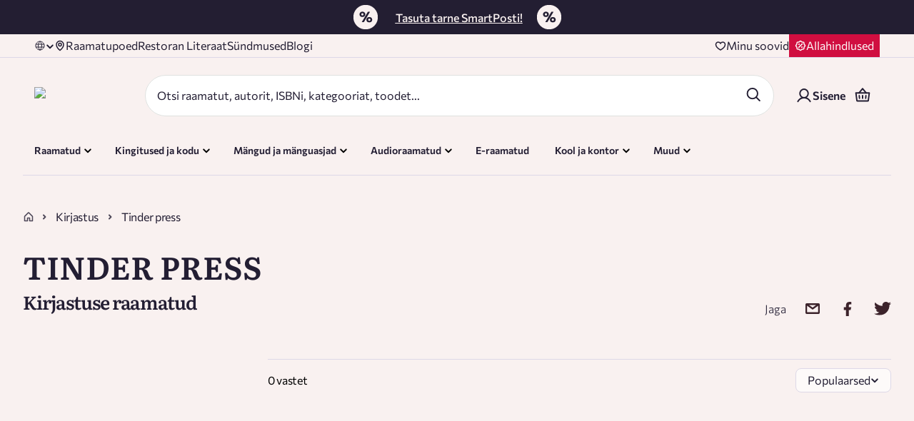

--- FILE ---
content_type: text/css; charset=UTF-8
request_url: https://rahvaraamat.ee/_next/static/css/2003af2944f156f8.css
body_size: 1637
content:
@keyframes styles_fadeInToRight__JkcrG{to{background-position:-100% 0}}.styles_basketItemContainer___t5it{display:grid;grid-template-columns:50% 230px minmax(100px,auto);grid-template-rows:auto;grid-gap:10px;gap:10px}@media(max-width:768px){.styles_basketItemContainer___t5it{grid-template-columns:100%}.styles_basketItemContainer___t5it .styles_doNotShowInTabletMobile__MPG5b{display:none}}.styles_productContainer__TAnru{display:grid;grid-template-columns:88px auto;grid-template-rows:auto;grid-gap:16px;gap:16px;flex:1 1}.styles_imageContainer__Q7NnA{position:relative;display:flex;justify-content:center;align-items:flex-start;filter:drop-shadow(0 4px 30px rgba(0,0,0,.07))}.styles_imageContainer__Q7NnA:hover{filter:drop-shadow(0 4px 30px rgba(0,0,0,.2))}.styles_imageContainer__Q7NnA.styles_noImage__LiDIK{background-color:#ecf3f9;aspect-ratio:.667}.styles_productInformationContainer__j4h3j{display:flex;flex-direction:column;row-gap:10px}@media(max-width:500px){.styles_productInformationContainer__j4h3j{row-gap:8px}}.styles_tagsContainer__zE_0a{display:grid;grid-template-columns:repeat(5,1fr);grid-gap:10px}.styles_tagsContainer__zE_0a .styles_tagContainer__gRAfS{height:max-content;width:max-content;margin:0 8px 0 0}.styles_tagsContainer__zE_0a .styles_tagContainer__gRAfS p{display:inherit}@media(max-width:768px){.styles_productEAN__5KvHk,.styles_tagsContainer__zE_0a{display:none}}.styles_deliveryContainer__koXFj{display:flex;flex-direction:row;gap:10px}@supports not (color:revert){.styles_deliveryContainer__koXFj{margin:-10px 0 0 -10px}.styles_deliveryContainer__koXFj>*{margin:10px 0 0 10px}}@supports(-webkit-touch-callout:none) and (not (translate:none)){.styles_deliveryContainer__koXFj{margin:-10px 0 0 -10px}.styles_deliveryContainer__koXFj>*{margin:10px 0 0 10px}}@media(max-width:768px){.styles_deliveryContainer__koXFj{padding-top:5px}}.styles_numberInput__vXG9a{flex:1 1;margin-top:-7px;margin-right:10px}.styles_removeButton__2pAAL{opacity:.7;cursor:pointer;display:flex}.styles_removeButton__2pAAL>img{margin-left:8px;margin-bottom:5px}@media(max-width:500px){.styles_removeButton__2pAAL{opacity:1}.styles_removeButton__2pAAL span{display:none}.styles_removeButton__2pAAL>div{border-right:15px solid rgba(0,0,0,0)}}.styles_removeEGiftCardButton__9I4lo{opacity:.7;cursor:pointer}.styles_removeEGiftCardButton__9I4lo>img{margin-left:8px}@media(max-width:500px){.styles_removeEGiftCardButton__9I4lo{opacity:1}.styles_removeEGiftCardButton__9I4lo span{display:none}.styles_removeEGiftCardButton__9I4lo>div{border-right:15px solid rgba(0,0,0,0)}}.styles_productPriceContainer__x3JVx{display:flex;flex-direction:column;justify-items:center;justify-content:center;align-items:end;gap:8px}@media(max-width:768px){.styles_productPriceContainer__x3JVx{display:flex;justify-content:space-between;align-items:center}}.styles_mobileTabletViewContainer__lcb3U{display:grid;grid-row-gap:8px;row-gap:8px;grid-template-rows:max-content auto}@media(min-width:calc(768px + 1px)){.styles_mobileTabletViewContainer__lcb3U{display:none}}.styles_retailUserPrice___ESg_{justify-content:flex-start}.styles_iconButton__HW3ZT{background-color:#fff3ec;width:35px;height:35px}.styles_icon__Abyoy{height:16px;width:20px}.styles_basketQuantitiesContainer__K89Jm{display:flex;flex-direction:row;justify-content:space-between;padding-top:6px}@media(max-width:768px){.styles_basketQuantitiesContainer__K89Jm{padding-right:7px;flex-wrap:wrap}.styles_basketQuantitiesContainer__K89Jm p{padding-bottom:5px}}.styles_productPrice__yWB8_{justify-content:flex-end;gap:10px}@supports not (color:revert){.styles_productPrice__yWB8_{margin:-10px 0 0 -10px}.styles_productPrice__yWB8_>*{margin:10px 0 0 10px}}@supports(-webkit-touch-callout:none) and (not (translate:none)){.styles_productPrice__yWB8_{margin:-10px 0 0 -10px}.styles_productPrice__yWB8_>*{margin:10px 0 0 10px}}.styles_wholesaleAccount__xVlNA{grid-template-columns:35% auto minmax(auto,150px)}.styles_wholesaleAccount__xVlNA .styles_basketQuantitiesContainer__K89Jm{align-items:center;flex-direction:unset;justify-content:unset;display:grid;grid-template-columns:150px 124px 1fr;grid-gap:15px;gap:15px}@media(max-width:1200px){.styles_wholesaleAccount__xVlNA .styles_basketQuantitiesContainer__K89Jm{grid-template-columns:124px 124px 1fr}}@media(max-width:768px){.styles_wholesaleAccount__xVlNA .styles_basketQuantitiesContainer__K89Jm{gap:5px}}@media(min-width:calc(1024px + 1px))and (max-width:1180px),(min-width:calc(768px + 1px))and (max-width:813px){.styles_wholesaleAccount__xVlNA .styles_basketQuantitiesContainer__K89Jm{grid-template-columns:80px 124px 1fr}}.styles_wholesaleAccount__xVlNA .styles_basketQuantitiesContainer__K89Jm .styles_numberInput__vXG9a{max-width:124px;width:124px}.styles_wholesaleAccount__xVlNA .styles_basketQuantitiesContainer__K89Jm .styles_companyName__8ygI_{justify-self:end;word-break:break-all}@media(max-width:768px){.styles_wholesaleAccount__xVlNA .styles_basketQuantitiesContainer__K89Jm{grid-template-columns:1fr auto}.styles_wholesaleAccount__xVlNA .styles_basketQuantitiesContainer__K89Jm .styles_companyName__8ygI_{grid-column:1/3;justify-self:unset;margin:5px 0}.styles_wholesaleAccount__xVlNA{grid-template-columns:unset;display:flex}.styles_wholesaleAccount__xVlNA .styles_doNotShowInTabletMobile__MPG5b{display:none}}.styles_notification__CMBtk{padding:5px 16px 5px 10px}.styles_notification__CMBtk span{font-size:14px;line-height:20px;font-weight:400}.styles_ProductAuthor__FdjqX{padding-top:4px;color:rgba(35,30,51,.8);font-family:Commissioner;font-size:16px;font-style:normal;font-weight:400;line-height:normal;letter-spacing:-.32px}.styles_textLight__yAEvn{color:#f9f1f0}.styles_textDark__aoSon{color:#231e33}@keyframes styles_fadeInToRight__WR4sk{to{background-position:-100% 0}}.styles_badge__PT5jr{display:inline-block;position:relative;height:26px}.styles_badge__PT5jr.styles_red__Ses9R{background-color:unset}.styles_badge__PT5jr.styles_red__Ses9R:after{display:none}.styles_badge__PT5jr.styles_yellow__iALHW{padding:4px 8px;height:26px;transform:translateX(-4px);background-color:#fbf452}.styles_badge__PT5jr.styles_yellow__iALHW:after{content:"";position:absolute;left:98%;bottom:0;width:0;height:0;border-color:#fbf452 rgba(0,0,0,0) #fbf452 #fbf452;border-style:solid;border-width:13px 14px 13px 1px}.styles_badge__PT5jr.styles_green__nbOXJ{padding:4px 6px;background-color:#066}.styles_badge__PT5jr.styles_green__nbOXJ:after{content:"";position:absolute;left:98%;bottom:0;width:0;height:0;border-color:#066 rgba(0,0,0,0) #066 #066;border-style:solid;border-width:13px 14px 13px 1px}.styles_badge__PT5jr.styles_green__nbOXJ span{color:#fff3ec}.styles_badge__PT5jr.styles_blue__l2AfY{padding:4px;background-color:#d2e2f1}.styles_badge__PT5jr.styles_blue__l2AfY:after{content:"";position:absolute;left:98%;bottom:0;width:0;height:0;border-color:#d2e2f1 rgba(0,0,0,0) #d2e2f1 #d2e2f1;border-style:solid;border-width:13px 14px 13px 1px}.styles_badge__PT5jr.styles_blue__l2AfY.styles_inline__FU3XU.styles_nth-item__D8o8W:before{content:"";position:absolute;left:-13px;bottom:0;width:0;height:0;border-top:13px solid rgba(0,0,0,0);border-bottom:13px solid rgba(0,0,0,0);border-right:13px solid #d2e2f1}.styles_badge__PT5jr.styles_block__QGqf7{border-top-left-radius:2px;border-bottom-left-radius:2px}.styles_badge__PT5jr.styles_inline__FU3XU{margin-right:6px}.styles_badge__PT5jr.styles_inline__FU3XU.styles_nth-item__D8o8W{margin-left:13px}.styles_badge__PT5jr.styles_inline__FU3XU.styles_nth-item__D8o8W:before{content:"";position:absolute;left:-13px;bottom:0;width:0;height:0;border-top:13px solid rgba(0,0,0,0);border-bottom:13px solid rgba(0,0,0,0);border-right:13px solid #fbf452}.styles_discountBadge__RRlZ3{padding:4px 8px;color:#fdfaf9;font-family:Commissioner;font-size:16px;font-style:normal;font-weight:600;line-height:normal;background:#d00e40;border-radius:0 8px 8px 0;border-top:1px solid #fdfaf9;border-right:1px solid #fdfaf9;border-bottom:1px solid #fdfaf9}.styles_badgeIconText__yDhVt{display:flex;white-space:nowrap}.styles_badgeText__vEC_M span{padding:0 4px 0 8px}

--- FILE ---
content_type: application/javascript; charset=UTF-8
request_url: https://rahvaraamat.ee/_next/static/chunks/11207-3d24ec431e4e5485.js
body_size: 15552
content:
(self.webpackChunk_N_E=self.webpackChunk_N_E||[]).push([[11207],{1893:e=>{e.exports={container:"styles_container__ETRi8",topWrapper:"styles_topWrapper__bkyxp",extraTitle:"styles_extraTitle__HmHp1",title:"styles_title__cQjm4",imageWrapper:"styles_imageWrapper__rX7Co",image:"styles_image___W_SQ",productsContainer:"styles_productsContainer__lUBsa",button:"styles_button__2vwJg",iconButton:"styles_iconButton__z1Ivo",fadeInToRight:"styles_fadeInToRight__ijmFu"}},2473:(e,t,s)=>{"use strict";s.d(t,{default:()=>g});var r=s(95155);s(12115);var a=s(64023),l=s(80789),n=s(6818),o=s(69291),i=s(35695),c=s(40244),d=s(6457),_=s(21091),u=s(1893),m=s.n(u);let h=e=>{let{cover_image_url:t,title:s,cover_image_resolution:a,button_link:l}=e,{push:n}=(0,i.useRouter)();return(0,r.jsxs)(r.Fragment,{children:[(0,r.jsx)("div",{className:m().imageWrapper,children:(0,r.jsx)(d.A,{alt:s,src:t,fill:!0,resolution:a,sizes:"(min-width: 769px) 190px, 90px",className:m().image})}),(0,r.jsx)(c.A,{Icon:_.A,className:m().iconButton,handleOnClick:()=>{n(l)}})]})},g=e=>{let{title:t,background_color:s,cover_image_url:i,alternative_title:c,button_link:d,cover_image_resolution:_}=e,{t:u}=(0,a.Bd)();return(0,r.jsxs)(n.default,{href:d,className:m().container,style:{backgroundColor:s},children:[(0,r.jsx)("div",{className:m().topWrapper,children:(0,r.jsx)(h,{cover_image_url:i,cover_image_resolution:_,title:t,button_link:d})}),(0,r.jsxs)("div",{className:m().content,children:[(0,r.jsx)("span",{className:m().extraTitle,children:c}),(0,r.jsx)(o.A,{tag:"h3",variant:"h4",className:m().title,children:t}),(0,r.jsx)(l.A,{text:u("common.to_read"),type:"secondary",size:"small",background:s,className:m().button})]})]})}},3156:(e,t,s)=>{"use strict";s.r(t),s.d(t,{default:()=>m});var r=s(95155),a=s(47312),l=s.n(a),n=s(69363),o=s.n(n),i=s(55028),c=s(12115),d=s(34540),_=s(63647);let u=(0,i.default)(()=>Promise.all([s.e(55149),s.e(74192),s.e(58058),s.e(5150)]).then(s.bind(s,5150)),{loadableGenerated:{webpack:()=>[5150]}}),m=e=>{let{bannerGroup:t,isPriority:s}=e,{banners:a}=t||{},n=(0,d.wA)(),i=(0,c.useMemo)(()=>o()(a,(e,t)=>{let{alt_text:r,image_url:a,image_resolution:l,mobile_image_url:o,mobile_image_resolution:i,link:c,id:d}=e||{};return{...e,alt:r,isPriority:0===t&&s,image:a,resolution:l,mobileImage:o,mobileResolution:i,onClick:()=>{n((0,_.hh)(d))},onRender:()=>n((0,_.o7)(d)),link:c}}),[a,n]);return l()(i)?null:(0,r.jsx)(u,{slides:i})}},3314:e=>{e.exports={parentContainer:"styles_parentContainer__Cvf4a",catImage:"styles_catImage__22c2B",dangerousHtmlColumn:"styles_dangerousHtmlColumn__ewFpy",textContainer:"styles_textContainer__t3Bvy",text:"styles_text__Pg7Gi",buttonContainer:"styles_buttonContainer__lWOXK",altTextContainer:"styles_altTextContainer__8X8cA",altTextImageContainer:"styles_altTextImageContainer__1QVXE",title:"styles_title__yEail",lookCloserButton:"styles_lookCloserButton__OTpx1",dangerousHtml:"styles_dangerousHtml__j5nRK",textLight:"styles_textLight__NSI0Q",textDark:"styles_textDark__ADeQG",carousel:"styles_carousel__WCSsP",carouselColumn:"styles_carouselColumn__sekHy",carouselWithDescription:"styles_carouselWithDescription__ssBLw",dangerCarousel:"styles_dangerCarousel__s7_NL",productCarouselContainer:"styles_productCarouselContainer__AD5nl",fadeInToRight:"styles_fadeInToRight__S8Uxm"}},4868:(e,t,s)=>{"use strict";s.d(t,{A:()=>r});let r={src:"/_next/static/media/ebooks-green.477221b6.svg",height:32,width:33,blurWidth:0,blurHeight:0}},5781:(e,t,s)=>{"use strict";s.d(t,{Ff:()=>g,IV:()=>c,LQ:()=>r,U:()=>u,US:()=>o,UT:()=>d,Z6:()=>_,ZB:()=>a,bU:()=>i,iT:()=>m,kS:()=>l,oG:()=>h,qv:()=>n});let r="productList.GET_PRODUCT_LISTS_CONTENT",a="productList.GET_PRODUCT_LISTS_CONTENT_SUCCESS",l="productList.GET_PRODUCT_LISTS_CONTENT_FAILURE",n="productList.GET_CONTENT_PAGE_PRODUCTS",o="productList.GET_CONTENT_PAGE_PRODUCTS_SUCCESS",i="productList.GET_CONTENT_PAGE_PRODUCTS_FAILURE",c="product.GET_PRODUCTS_COMPONENT",d="product.GET_PRODUCTS_COMPONENT_SUCCESS",_="product.GET_PRODUCTS_COMPONENT_FAILURE",u="product.ADD_PRODUCT_TO_RECENTLY_VIEWED",m="product.GET_RECENTLY_VIEWED_PRODUCTS",h="product.GET_RECENTLY_VIEWED_PRODUCTS_SUCCESS",g="product.GET_RECENTLY_VIEWED_PRODUCTS_FAILURE"},6359:(e,t,s)=>{"use strict";s.d(t,{A:()=>i});var r=s(95155),a=s(29300),l=s.n(a);s(12115);var n=s(92372),o=s.n(n);let i=e=>{let{className:t,children:s,alignItems:a="center",margin:n,justifyContent:i="space-between",padding:c,flexDirection:d="row"}=e;return(0,r.jsx)("div",{className:l()(t,o().row),style:{alignItems:a||void 0,margin:n||void 0,justifyContent:i||void 0,padding:c||void 0,flexDirection:d||void 0},children:s})}},8941:(e,t,s)=>{"use strict";s.r(t),s.d(t,{default:()=>x});var r=s(95155),a=s(29300),l=s.n(a),n=s(19146),o=s.n(n),i=s(69363),c=s.n(i);s(12115);var d=s(34540),_=s(54015),u=s(23900),m=s(59828),h=s(63647),g=s(55155),p=s.n(g);let x=e=>{let{smallBannerGroup:t}=e,s=(0,m.Y)(),a=(0,d.wA)();if(!t)return null;let n=c()(null==t?void 0:t.banners,e=>{let{link:t,id:r}=e;return{...e,title:"",onClick:()=>a((0,h.Kz)(r)),onRender:()=>a((0,h.pF)(r)),href:o()(t,"http")?"".concat(t):"/".concat(t,"/").concat(s)}});return(0,r.jsx)(_.A,{className:p().container,children:(0,r.jsx)("div",{className:p().pageSection,children:(0,r.jsx)("div",{className:l()("row",p().smallBannerGroupMobile),children:(0,r.jsx)(u.A,{blocks:n})})})})}},13675:e=>{e.exports={productCarouselContainer:"styles_productCarouselContainer__ftY8n",carousel:"styles_carousel__T0gor",tabsArea:"styles_tabsArea__iU1pn",desktopSeeAllButton:"styles_desktopSeeAllButton__YKADt",mobileSeeAllButton:"styles_mobileSeeAllButton__33UTM",fadeInToRight:"styles_fadeInToRight__BG4of"}},17068:e=>{e.exports={fillHeightContainer:"styles_fillHeightContainer__QyQGV"}},18421:e=>{e.exports={iconGroupContainer:"styles_iconGroupContainer__7vvWo",iconGroupTitle:"styles_iconGroupTitle___Ohn2",fadeInToRight:"styles_fadeInToRight__e1LLU"}},18788:(e,t,s)=>{"use strict";s.d(t,{A:()=>C,J:()=>b});var r=s(95155),a=s(29300),l=s.n(a),n=s(35695),o=s(12115),i=s(64023),c=s(765),d=s(40244),_=s(6818),u=s(69291),m=s(38186),h=s(21091),g=s(19135),p=s(21676),x=s.n(p);let b=e=>{let{hidden:t,hrefAttribute:s,buttonText:a,mobileFullWidth:l=!1}=e,{t:n}=(0,i.Bd)();return t?null:(0,r.jsxs)("div",{className:x().buttonContainer,children:[(0,r.jsx)(d.A,{Icon:h.A,iconClass:x().icon,className:x().iconButton,href:s}),(0,r.jsx)(_.default,{href:s,className:x().seeAllButton,children:(0,r.jsx)(c.A,{title:a||n("common.see_all"),postIcon:g.A,hasBorder:!0,variant:"primary",mobileFullWidth:l})})]})},y=e=>{let{hrefAttribute:t,title:s}=e,{push:a}=(0,n.useRouter)(),o=(0,m.F)();return t?(0,r.jsx)("button",{className:x().hackLink,onMouseDown:()=>{a(o(t))},children:(0,r.jsx)(u.A,{tag:"h2",variant:"h3",customClass:l()(x().title,{[x().noButton]:!t}),children:s})}):(0,r.jsx)(u.A,{tag:"h2",variant:"h3",className:l()(x().title,{[x().noButton]:!t}),children:s})},C=(0,o.memo)(e=>{let{title:t,hrefAttribute:s,hidden:a,className:n,children:o}=e;return a?null:(0,r.jsxs)("div",{className:l()(x().carouselHeader,n),children:[(0,r.jsx)(y,{hrefAttribute:s,title:t}),o]})})},19135:(e,t,s)=>{"use strict";s.d(t,{A:()=>r});let r={src:"/_next/static/media/arrow-right-green.aa2a2536.svg",height:16,width:16,blurWidth:0,blurHeight:0}},21091:(e,t,s)=>{"use strict";s.d(t,{A:()=>r});let r={src:"/_next/static/media/arrow-right.7c6638f8.svg",height:19,width:21,blurWidth:0,blurHeight:0}},21292:(e,t,s)=>{"use strict";s.r(t),s.d(t,{default:()=>H});var r=s(95155),a=s(69363),l=s.n(a),n=s(37562),o=s.n(n),i=s(3711),c=s.n(i),d=s(12115),_=s(64023),u=s(34540),m=s(29300),h=s.n(m),g=s(15438),p=s.n(g),x=s(55028),b=s(35695),y=s(18788),C=s(69291),f=s(38186),v=s(52388),E=s.n(v);let T=e=>{let{hrefAttribute:t,title:s}=e,{push:a}=(0,b.useRouter)(),l=(0,f.F)();return t?(0,r.jsx)("button",{className:E().hackLink,onMouseDown:()=>{a(l(t))},children:(0,r.jsx)(C.A,{tag:"h2",variant:"h3",customClass:h()(E().title,{[E().noButton]:!t}),children:s})}):(0,r.jsx)(C.A,{tag:"h2",variant:"h3",className:h()(E().title,{[E().noButton]:!t}),children:s})},j=(0,d.memo)(e=>{let{title:t,hrefAttribute:s,hrefLocale:a,hidden:l,buttonText:n,className:o}=e;return l?null:(0,r.jsxs)("div",{className:h()(E().carouselHeader,o),children:[(0,r.jsx)(T,{hrefAttribute:s,title:t}),(0,r.jsx)(y.J,{hidden:!s,hrefAttribute:s,hrefLocale:a,buttonText:n})]})});var N=s(86053),I=s(57315),A=s(17068),k=s.n(A);let S=e=>{let{children:t}=e,s=(0,d.useRef)(null),[{height:a,shouldClamp:l},n]=(0,d.useState)({height:0,shouldClamp:!0}),o=()=>{{let e=s.current,t=e.parentElement,r=t.offsetHeight;n({height:Math.max(0,r-Array.from(t.children).filter(t=>t!==e).reduce((e,t)=>e+t.offsetHeight,0)-46),shouldClamp:window.innerWidth>768})}};(0,d.useLayoutEffect)(()=>{let e=()=>{requestAnimationFrame(o)};return o(),setTimeout(()=>{o()},100),window.addEventListener("resize",e),window.addEventListener("load",e),()=>{window.removeEventListener("resize",e),window.removeEventListener("load",e)}},[]);let i=(()=>{let e=s.current;return e?Math.floor(a/parseFloat(window.getComputedStyle(e).lineHeight)):0})();return(0,r.jsx)("div",{ref:s,className:k().fillHeightContainer,style:{"--webkit-line-clamp":l?i:"unset"},children:t})};var w=s(54015),R=s(6457),L=s(36010),U=s.n(L);let W=(0,x.default)(()=>Promise.all([s.e(67027),s.e(26080),s.e(82160),s.e(11209),s.e(43702),s.e(88189),s.e(43665),s.e(35492),s.e(66608),s.e(12849)]).then(s.bind(s,66608)),{loadableGenerated:{webpack:()=>[66608]}}),P=e=>{let{imgUrl:t,title:s}=e;return t?(0,r.jsx)("div",{className:U().altTextImageContainer,children:(0,r.jsx)(R.A,{alt:s,fill:!0,src:t})}):null},O=e=>{let{hidden:t,background_color:s,imgUrl:a,title:l,hrefAttribute:n,alt_text:o}=e,{t:i}=(0,_.Bd)();return t?null:(0,r.jsxs)("div",{className:U().dangerousHtmlColumn,style:{"--background-color":s},children:[(0,r.jsxs)("div",{className:U().textContainer,children:[(0,r.jsx)(C.A,{tag:"h4",padding:"0 0 10px 0",hidden:!l,className:U().title,children:l}),(0,r.jsx)(S,{children:(0,r.jsx)("div",{className:U().dangerousHtml,dangerouslySetInnerHTML:{__html:o}})}),(0,r.jsx)(N.default,{text:i("common.to_buy"),hidden:!n,type:"secondary",size:"small",href:n,background:"transparent",margin:"16px 0 0 0 "})]}),(0,r.jsx)(P,{imgUrl:a,title:l})]})},B=e=>{let{className:t,products:s,title:a,alt_text:l,image_url:n,hrefAttribute:o,isTopItemsList:i,addMoreProducts:c,isLoading:d,campaignExpirationDate:_,componentId:u,background_color:m,specialList:g}=e,x=p()(n)&&n?n:"";return(0,r.jsxs)(w.A,{className:h()(U().productCarouselContainer,t),children:[(0,r.jsx)(j,{title:a,hrefAttribute:o,hidden:g}),(0,r.jsx)(I.A,{campaignExpirationDate:_}),(0,r.jsxs)("div",{className:h()(U().carousel,{[U().carouselWithDescription]:g}),children:[(0,r.jsx)(O,{hidden:!g,imgUrl:x,alt_text:l,title:a,background_color:m,hrefAttribute:o}),(0,r.jsx)("div",{className:h()(U().carouselColumn,{[U().dangerCarousel]:g}),style:{"--background-color":m},children:(0,r.jsx)(W,{items:s,hasSideContent:g,isTopItemsList:i,addMoreProducts:c,isLoading:d,componentId:u,listId:"product_carousel_".concat(u||""),listName:a||"Product Carousel"})})]})]})};var D=s(81152),M=s(24917);let H=e=>{let{campaignList:t,id:s}=e,{t:a}=(0,_.Bd)(),n=(0,u.wA)(),{id:i}=t||{},{products:m,title:h,nextProductsUrl:g,slug:p,visible_from:x,visible_to:b}=t||{},y=s||i,C=l()(m,e=>null==e?void 0:e.product),f=(0,u.d4)(e=>e.product.nextProducts[y]),v=(0,u.d4)(e=>e.product.nextProductsLoading),E=(0,d.useMemo)(()=>f?c()([...C,...f],"id"):C,[C,f]),T=o()(E),j=(0,d.useCallback)(()=>{let e=(0,M.GE)({nextUrl:g,numberOfItems:T});e&&n((0,D.ws)(e,y))},[g,T,n,y]);return t?(0,r.jsx)(B,{title:h||a("common.list_products"),products:E,hrefAttribute:g?"/campaigns/".concat(p,"?id=").concat(i):"",addMoreProducts:j,isLoading:v,campaignExpirationDate:{validFrom:x,validTo:b},componentId:y}):null}},21676:e=>{e.exports={carouselHeader:"styles_carouselHeader__UJPHB",title:"styles_title__JZYvu",noButton:"styles_noButton___BO04",hackLink:"styles_hackLink__W2R7V",buttonContainer:"styles_buttonContainer__xC1fj",seeAllButton:"styles_seeAllButton__SKmCL",icon:"styles_icon__bs5eV",iconButton:"styles_iconButton__g4cQC",linkButton:"styles_linkButton__xGZep",hidden:"styles_hidden__S_uac",fadeInToRight:"styles_fadeInToRight__OYoQ8"}},23900:(e,t,s)=>{"use strict";s.d(t,{A:()=>x});var r=s(95155),a=s(29300),l=s.n(a),n=s(69363),o=s.n(n),i=s(12115),c=s(6457),d=s(69291),_=s(72490),u=s.n(_);let m=e=>{let{name:t,image_url:s,image_resolution:a,mobile_image_url:l,mobile_image_resolution:n,hidden:o}=e;return o?null:(0,r.jsx)("div",{className:u().promotionImages,children:(0,r.jsx)(c.A,{alt:t||"",resolution:a,mobileResolution:n,src:s,mobileSrc:l,className:u().img})})},h=e=>{let{additionalText:t,AdditionalTextIcon:s,buttonText:a,darkColor:n,href:o,image_url:c,title:_,type:h,onRender:g,onClick:p,...x}=e;return(0,i.useEffect)(()=>{g&&g()},[g]),(0,r.jsx)("a",{href:o,onClick:p,className:l()(u().block,u()["block_".concat(h)],{[u().blockLight]:!n,[u().justImage]:!_}),children:_?(0,r.jsxs)(r.Fragment,{children:[c?(0,r.jsx)("div",{className:u().imageWrap,children:(0,r.jsx)(m,{image_url:c,...x})}):null,(0,r.jsxs)("div",{className:u().promoBlockContentWrapper,children:[(0,r.jsx)(d.A,{className:u().promoBlockTitle,tag:"vertical-big"===h?"h1":"h3",padding:"0",children:_}),(0,r.jsxs)("div",{className:u().actionWrap,children:[a?(0,r.jsx)("div",{className:u().fakeBtn,children:(0,r.jsx)("span",{className:"small-text bold",children:a})}):null,t?(0,r.jsxs)("div",{className:l()(u().additionalText,{[u().noButton]:!a}),children:[(0,r.jsx)(s,{size:27,className:u().icon}),(0,r.jsx)("span",{children:t})]}):null]})]})]}):(0,r.jsx)(m,{image_url:c,...x})})};var g=s(84413),p=s.n(g);let x=e=>{let{blocks:t,className:s}=e;return(0,r.jsx)("div",{className:l()(p().promoWrapper,s),children:o()(t,e=>{let{id:t}=e||{};return(0,r.jsx)(h,{...e},t)})})}},25158:(e,t,s)=>{"use strict";s.r(t),s.d(t,{default:()=>_});var r=s(95155),a=s(47312),l=s.n(a),n=s(12115),o=s(64023),i=s(34540),c=s(69989),d=s(6118);let _=()=>{let e=(0,i.d4)(e=>e.user.accessToken),{t}=(0,o.Bd)(),s=(0,i.wA)(),a=(0,i.d4)(e=>e.user.clientWishlists),_=(0,i.d4)(e=>e.user.fetchingWishlists);return((0,n.useEffect)(()=>{e&&!_&&l()(a)&&s((0,d.O4)())},[e]),e)?(0,r.jsx)(c.A,{lists:a,title:t("user.wishlist.wishlist")}):null}},25234:(e,t,s)=>{"use strict";s.d(t,{default:()=>c});var r=s(95155),a=s(12115),l=s(34540),n=s(63647),o=s(69442),i=s.n(o);let c=e=>{let{children:t,href:s,id:o}=e,c=(0,l.wA)();(0,a.useEffect)(()=>{c((0,n.o7)(o))},[c,o]);let d=(0,a.useCallback)(()=>{c((0,n.hh)(o))},[c,o]);return(0,r.jsx)(s?"a":"div",{href:s,onClick:d,className:i().linkClass,children:t})}},27352:(e,t,s)=>{"use strict";s.r(t),s.d(t,{default:()=>p});var r=s(95155),a=s(47312),l=s.n(a),n=s(69363),o=s.n(n),i=s(55028),c=s(12115),d=s(34540),_=s(50288),u=s(63647),m=s(82200),h=s.n(m);let g=(0,i.default)(()=>Promise.all([s.e(55149),s.e(74192),s.e(58058),s.e(5150)]).then(s.bind(s,5150)),{loadableGenerated:{webpack:()=>[5150]}}),p=e=>{let{bannerGroup:t,isPriority:s}=e,{banners:a}=t||{},n=(0,d.wA)(),i=(0,c.useMemo)(()=>o()(a,(e,t)=>{let{alt_text:r,image_url:a,image_resolution:l,mobile_image_url:o,mobile_image_resolution:i,link:c,id:d}=e||{};return{...e,alt:r,isPriority:0===t&&s,image:a,resolution:l,mobileImage:o,mobileResolution:i,onClick:()=>{n((0,u.hh)(d))},onRender:()=>n((0,u.o7)(d)),link:c}}),[a,n]);return l()(i)?null:(0,r.jsxs)("div",{className:h().bannerGroup,children:[(0,r.jsx)("div",{className:h().bannerGroupContainer,children:(0,r.jsx)(g,{slides:i})}),(0,r.jsx)(_.A,{variant:"mobile"})]})}},28120:(e,t,s)=>{"use strict";s.d(t,{Aw:()=>A,D8:()=>v,De:()=>l,J4:()=>x,R6:()=>h,Ut:()=>C,VU:()=>f,Wg:()=>u,XS:()=>d,Xi:()=>E,YX:()=>y,ag:()=>m,an:()=>T,gj:()=>r,jB:()=>N,jL:()=>p,lj:()=>n,mZ:()=>o,oP:()=>b,ov:()=>g,sK:()=>c,u4:()=>_,vk:()=>j,vs:()=>I,yd:()=>i,zC:()=>a});let r="product.RESET_PRODUCT",a="product.SET_PRODUCT",l="product.GET_PRODUCT",n="product.GET_PRODUCT_SUCCESS",o="product.GET_PRODUCT_FAILURE",i="product.REQUEST_NOTIFY_WHEN_PRODUCT_BACK_IN_STOCK",c="product.REQUEST_NOTIFY_WHEN_PRODUCT_BACK_IN_STOCK_SUCCESS",d="product.REQUEST_NOTIFY_WHEN_PRODUCT_BACK_IN_STOCK_FAILURE",_="product.SET_BACK_IN_STOCK_NOTIFICATION_SUCCESS",u="product.POST_REVIEW",m="product.POST_REVIEW_SUCCESS",h="product.POST_REVIEW_FAILURE",g="product.RESET_REVIEW_FORM",p="product.GET_REVIEWS",x="product.GET_REVIEWS_SUCCESS",b="product.GET_REVIEWS_FAILURE",y="product.GET_PRODUCTS_SLIDER",C="product.GET_PRODUCTS_SLIDER_SUCCESS",f="product.GET_PRODUCTS_SLIDER_FAILURE",v="product.SET_E_CARD_DATA",E="product.SET_E_CARD_DATA_SUCCESS",T="product.SET_E_CARD_DATA_FAILURE",j="product.SAVE_PRODUCT_LIST_ACTIVE_INDEX",N="DELETE_REVIEW_REQUEST",I="DELETE_REVIEW_SUCCESS",A="DELETE_REVIEW_FAILURE"},35957:(e,t,s)=>{"use strict";s.d(t,{LM:()=>l,Ms:()=>a,m1:()=>o,s6:()=>n,z2:()=>i});var r=s(5781);let a=e=>({type:r.LQ,payload:e}),l=(e,t,s)=>({type:r.qv,array:e,id:t,language:s}),n=(e,t,s)=>({type:r.IV,link:e,id:t,language:s}),o=e=>({type:r.U,payload:e}),i=function(){let e=arguments.length>0&&void 0!==arguments[0]&&arguments[0];return{type:r.iT,fetchAllProducts:e}}},36010:e=>{e.exports={dangerousHtmlColumn:"styles_dangerousHtmlColumn__IcaH7",textContainer:"styles_textContainer__SrW6M",altTextContainer:"styles_altTextContainer__SYOXT",altTextImageContainer:"styles_altTextImageContainer__DmV4i",title:"styles_title__qEcN_",lookCloserButton:"styles_lookCloserButton__TOKZt",dangerousHtml:"styles_dangerousHtml__RMsDE",carousel:"styles_carousel__7nXem",carouselColumn:"styles_carouselColumn__g21n1",carouselWithDescription:"styles_carouselWithDescription__aV8gu",dangerCarousel:"styles_dangerCarousel__zS8N_",productCarouselContainer:"styles_productCarouselContainer__ySLOd",fadeInToRight:"styles_fadeInToRight__NPHRK"}},37053:(e,t,s)=>{"use strict";s.d(t,{default:()=>o});var r=s(95155),a=s(6457),l=s(37078),n=s.n(l);let o=e=>{let{image_url:t,mobile_image_url:s,mobile_image_resolution:l,image_resolution:o,alt_text:i,link:c,background_color:d,isPriority:_}=e;return(0,r.jsx)("a",{href:c||void 0,className:n().linkImage,style:{backgroundColor:d},children:(0,r.jsx)(a.A,{resolution:o,mobileResolution:l,className:n().bannerImage,priority:_,src:t,mobileSrc:s,alt:i})})}},37078:e=>{e.exports={mainContainer:"styles_mainContainer__z_edx",gridContainer:"styles_gridContainer__n43_L",bannerImage:"styles_bannerImage__CJK7l",linkImage:"styles_linkImage__Jf_7R",topRow:"styles_topRow__BSohW",desktopSpecialList:"styles_desktopSpecialList__VlnWM",bottomRow:"styles_bottomRow__3WXAW",mobileSpecialList:"styles_mobileSpecialList__AuIps",categoryComponent:"styles_categoryComponent__EG7kQ",fadeInToRight:"styles_fadeInToRight__LFOa9"}},38186:(e,t,s)=>{"use strict";s.d(t,{F:()=>x});var r=s(31048),a=s.n(r),l=s(47312),n=s.n(l),o=s(64187),i=s.n(o),c=s(69363),d=s.n(c),_=s(94609),u=s.n(_),m=s(12115),h=s(64023),g=s(59828),p=s(59659);let x=()=>{let e=(0,g.Y)(),{t:t}=(0,h.Bd)("url",{locale:e});return(0,m.useCallback)(s=>{let r=a()(u()(s,"/")),l=d()(r,e=>t(e)||e);return n()(l)?"/".concat(e):(0,p.hA)("/".concat(e,"/").concat(i()(l,"/")))},[e,t])}},42755:e=>{e.exports={column:"styles_column__qH4q5"}},43281:(e,t,s)=>{"use strict";s.r(t),s.d(t,{default:()=>p});var r=s(95155),a=s(29300),l=s.n(a);s(12115);var n=s(64023),o=s(55357),i=s(54015),c=s(35492),d=s(23900),_=s(6359),u=s(24917),m=s(57101),h=s.n(m);let g={buttonText:"",darkColor:!0,href:"",id:1,title:"",type:"vertical"},p=e=>{let{randomQuote:t}=e,{t:s}=(0,n.Bd)(),{product:a,quote:m}=t||{},p=(0,u.RH)(a),x={...g,title:m,href:p,buttonText:s("common.view_product")};return t?(0,r.jsx)(i.A,{children:(0,r.jsx)("div",{className:h().pageSection,children:(0,r.jsxs)(_.A,{className:h().row,children:[(0,r.jsx)(o.A,{className:l()(h().column,h().promoBlockContainer),children:(0,r.jsx)(d.A,{blocks:[x]})}),(0,r.jsx)(o.A,{className:l()(h().quoteProductContainer,h().column),children:(0,r.jsx)(c.A,{product:a,size:"m"})})]})})}):null}},43823:(e,t,s)=>{"use strict";s.d(t,{BE:()=>p,E8:()=>C,H0:()=>o,K0:()=>E,Kn:()=>j,L9:()=>_,Nr:()=>b,PM:()=>n,R9:()=>y,Rh:()=>h,SW:()=>l,TB:()=>T,W9:()=>u,YH:()=>c,Zz:()=>f,_7:()=>m,bn:()=>r,g4:()=>i,l4:()=>g,mg:()=>d,p7:()=>v,q:()=>x,vr:()=>a});let r="general.GET_SHOPS",a="general.GET_SHOPS_SUCCESS",l="general.GET_SHOPS_FAILURE",n="general.GET_COUNTRIES_LIST",o="general.GET_COUNTRIES_LIST_SUCCESS",i="general.GET_COUNTRIES_LIST_FAILURE",c="general.GET_NEWS_LIST",d="general.GET_NEWS_LIST_SUCCESS",_="general.GET_NEWS_LIST_FAILURE",u="general.GET_NEWS_ARTICLE",m="general.GET_NEWS_ARTICLE_SUCCESS",h="general.GET_NEWS_ARTICLE_FAILURE",g="general.GET_PRODUCT_TYPES",p="general.GET_PRODUCT_TYPES_SUCCESS",x="general.GET_PRODUCT_TYPES_FAILURE",b="general.GET_EVENT_PREVIEW",y="general.GET_EVENT_PREVIEW_SUCCESS",C="general.GET_EVENT_PREVIEW_FAILURE",f="general.INIT",v="general.INIT_COMPLETE",E="general.GET_HEADER_BANNER_SUCCESS",T="general.GET_HEADER_BANNER_FAILURE",j="general.SET_SECTION_VISIBLE"},44007:(e,t,s)=>{"use strict";s.d(t,{Q:()=>a,p:()=>r});let r="analytics.REGISTER_SMALL_BANNER",a="analytics.REGISTER_BIG_BANNER"},50288:(e,t,s)=>{"use strict";s.d(t,{A:()=>u});var r=s(95155),a=s(29300),l=s.n(a),n=s(66766),o=s(12115),i=s(6818);let c={src:"/_next/static/media/sleeping-cat.1ee7c197.svg",height:91,width:105,blurWidth:0,blurHeight:0};var d=s(75683),_=s.n(d);let u=e=>{let{variant:t="desktop"}=e,[s,a]=(0,o.useState)(0),d="desktop"===t,u="mobile"===t;return(0,r.jsx)("div",{children:(0,r.jsx)(i.default,{href:"/tootenimekirjad/rahva-raamatu-kuu-raamatud?id=1254&page=1&per-page=20",className:l()({[_().headerCatImageDesktop]:d,[_().catIllustrationMobileHeader]:"menu"===t,[_().catIllustrationMobile]:u}),children:(0,r.jsx)(n.default,{src:c,alt:"Cat sleeping on books",...d&&{width:104,height:104},className:l()({[_().catIllustrationMenuClosed]:u}),onClick:()=>{if(d){let e=s+1;a(e),4===e&&(alert("\uD83D\uDC31 mj\xe4u"),a(0))}}})})})}},52388:e=>{e.exports={carouselHeader:"styles_carouselHeader__chNXz",title:"styles_title__9Bmxl",noButton:"styles_noButton__HGSS_",hackLink:"styles_hackLink__6__s1",buttonContainer:"styles_buttonContainer__EVr_U",icon:"styles_icon__COLHb",iconButton:"styles_iconButton__bVKsw",linkButton:"styles_linkButton__CVBpa",hidden:"styles_hidden__010OU",fadeInToRight:"styles_fadeInToRight__qeWMv"}},53177:e=>{e.exports={tabs:"styles_tabs__dJIVa",nav:"styles_nav__rcp6l",numberOfItems:"styles_numberOfItems__h0RXr",hidden:"styles_hidden__VN1Xu",active:"styles_active__JSv9h",disabled:"styles_disabled__Zt0fP",tabPane:"styles_tabPane__Gy5__",tabsWrapper:"styles_tabsWrapper__6rBBJ",fadeInToRight:"styles_fadeInToRight__IHSUj"}},55155:e=>{e.exports={container:"styles_container__tMC1x",pageSection:"styles_pageSection__NUtdB",smallBannerGroupMobile:"styles_smallBannerGroupMobile___TJrA"}},55357:(e,t,s)=>{"use strict";s.d(t,{A:()=>i});var r=s(95155),a=s(29300),l=s.n(a);s(12115);var n=s(42755),o=s.n(n);let i=e=>{let{className:t,children:s}=e;return(0,r.jsx)("div",{className:l()(t,o().column),children:s})}},56429:(e,t,s)=>{"use strict";s.d(t,{L:()=>r,l:()=>a});let r={productAvailabilityCodes:["WEB"],page:1,sort:"-top"},a={productAvailabilityCodes:["WEB"],page:1,sort:"-top"}},57101:e=>{e.exports={pageSection:"styles_pageSection__lCYXN",column:"styles_column__jL8F7",promoBLockContainer:"styles_promoBLockContainer__E_9Rk",row:"styles_row__8sa0j",quoteProductContainer:"styles_quoteProductContainer__vaINA"}},57315:(e,t,s)=>{"use strict";s.d(t,{A:()=>_});var r=s(95155),a=s(30832),l=s.n(a),n=s(47312),o=s.n(n);s(12115);var i=s(64023),c=s(73309),d=s.n(c);let _=e=>{let{campaignExpirationDate:t}=e,{validFrom:s,validTo:a}=t||{},{t:n}=(0,i.Bd)(),c=l()(s).format("DD.MM"),_=l()(a).format("DD.MM");return!t||o()(s)||o()(a)?null:(0,r.jsx)("p",{className:d().campaignText,children:n("common.campaign_validity_text",{formattedFromDate:c,formattedToDate:_})})}},62807:(e,t,s)=>{"use strict";s.d(t,{A:()=>r});let r={src:"/_next/static/media/books-green.d6d87a99.svg",height:32,width:33,blurWidth:0,blurHeight:0}},63647:(e,t,s)=>{"use strict";s.d(t,{Kz:()=>l,hh:()=>o,o7:()=>n,pF:()=>a});var r=s(44007);let a=e=>({type:r.p,small_banner_id:e,type_id:1}),l=e=>({type:r.p,small_banner_id:e,type_id:2}),n=e=>({type:r.Q,banner_id:e,type_id:1}),o=e=>({type:r.Q,banner_id:e,type_id:2})},64299:(e,t,s)=>{"use strict";s.d(t,{default:()=>v});var r=s(95155),a=s(29300),l=s.n(a),n=s(15438),o=s.n(n),i=s(69363),c=s.n(i),d=s(66766),_=s(12115),u=s(11518),m=s.n(u);let h=e=>{let{size:t=32,color:s="#006666",isHover:a=!1,hoverColor:l="#006666"}=e;return(0,r.jsxs)("div",{className:"jsx-1abf485aa645eb8c "+"books-container ".concat(a?"active":""),children:[(0,r.jsxs)("svg",{width:t,height:t,viewBox:"0 0 256 256",fill:a?l:s,xmlns:"http://www.w3.org/2000/svg",className:"jsx-1abf485aa645eb8c books-svg",children:[(0,r.jsx)("g",{className:"jsx-1abf485aa645eb8c book-left",children:(0,r.jsx)("path",{d:"M104,32H56A16,16,0,0,0,40,48V208a16,16,0,0,0,16,16h48a16,16,0,0,0,16-16V48A16,16,0,0,0,104,32ZM56,48h48V64H56Zm0,32h48v96H56Zm48,128H56V192h48v16Z",className:"jsx-1abf485aa645eb8c"})}),(0,r.jsx)("g",{className:"jsx-1abf485aa645eb8c book-right",children:(0,r.jsx)("path",{d:"M231.65,194.55,198.46,36.75a16,16,0,0,0-19-12.39L132.65,34.42a16.08,16.08,0,0,0-12.3,19l33.19,157.8A16,16,0,0,0,169.16,224a16.25,16.25,0,0,0,3.38-.36l46.81-10.06A16.09,16.09,0,0,0,231.65,194.55ZM136,50.15c0-.06,0-.09,0-.09l46.8-10,3.33,15.87L139.33,66Zm6.62,31.47,46.82-10.05,3.34,15.9L146,97.53Zm6.64,31.57,46.82-10.06,13.3,63.24-46.82,10.06ZM216,197.94l-46.8,10-3.33-15.87L212.67,182,216,197.94Z",className:"jsx-1abf485aa645eb8c"})})]}),(0,r.jsx)(m(),{id:"1abf485aa645eb8c",children:".books-container.jsx-1abf485aa645eb8c{display:inline-block;vertical-align:middle;cursor:pointer}@-webkit-keyframes wiggle{0%{-webkit-transform:rotate(0deg);transform:rotate(0deg)}25%{-webkit-transform:rotate(-15deg);transform:rotate(-15deg)}75%{-webkit-transform:rotate(15deg);transform:rotate(15deg)}100%{-webkit-transform:rotate(0deg);transform:rotate(0deg)}}@-moz-keyframes wiggle{0%{-moz-transform:rotate(0deg);transform:rotate(0deg)}25%{-moz-transform:rotate(-15deg);transform:rotate(-15deg)}75%{-moz-transform:rotate(15deg);transform:rotate(15deg)}100%{-moz-transform:rotate(0deg);transform:rotate(0deg)}}@-o-keyframes wiggle{0%{-o-transform:rotate(0deg);transform:rotate(0deg)}25%{-o-transform:rotate(-15deg);transform:rotate(-15deg)}75%{-o-transform:rotate(15deg);transform:rotate(15deg)}100%{-o-transform:rotate(0deg);transform:rotate(0deg)}}@keyframes wiggle{0%{-webkit-transform:rotate(0deg);-moz-transform:rotate(0deg);-o-transform:rotate(0deg);transform:rotate(0deg)}25%{-webkit-transform:rotate(-15deg);-moz-transform:rotate(-15deg);-o-transform:rotate(-15deg);transform:rotate(-15deg)}75%{-webkit-transform:rotate(15deg);-moz-transform:rotate(15deg);-o-transform:rotate(15deg);transform:rotate(15deg)}100%{-webkit-transform:rotate(0deg);-moz-transform:rotate(0deg);-o-transform:rotate(0deg);transform:rotate(0deg)}}.book-left.jsx-1abf485aa645eb8c,.book-right.jsx-1abf485aa645eb8c{-webkit-transform-origin:128px 224px;-moz-transform-origin:128px 224px;-ms-transform-origin:128px 224px;-o-transform-origin:128px 224px;transform-origin:128px 224px}.books-container.active.jsx-1abf485aa645eb8c .book-left.jsx-1abf485aa645eb8c,.books-container.active.jsx-1abf485aa645eb8c .book-right.jsx-1abf485aa645eb8c{-webkit-animation:wiggle.6s ease-in-out;-moz-animation:wiggle.6s ease-in-out;-o-animation:wiggle.6s ease-in-out;animation:wiggle.6s ease-in-out}"})]})},g=e=>{let{size:t=32,color:s="#006666",isHover:a=!1,hoverColor:l="#006666"}=e;return(0,r.jsxs)("div",{className:"jsx-3404eeb436c7ddd2 "+"gift-container ".concat(a?"active":""),children:[(0,r.jsxs)("svg",{width:t,height:t,viewBox:"0 0 33 32",fill:"none",xmlns:"http://www.w3.org/2000/svg",style:{overflow:"visible"},className:"jsx-3404eeb436c7ddd2 gift-svg",children:[(0,r.jsxs)("g",{className:"jsx-3404eeb436c7ddd2 gift-lid",children:[(0,r.jsx)("path",{d:"M22.9987 3.90135C24.1662 5.06885 24.235 7.03385 22.9987 8.12885C20.885 10.0001 16.9 10.0001 16.9 10.0001C16.9 10.0001 16.9 6.0151 18.775 3.90135C19.8662 2.6651 21.8312 2.73385 22.9987 3.90135Z",stroke:a?l:s,strokeWidth:"2",strokeLinecap:"round",strokeLinejoin:"round",className:"jsx-3404eeb436c7ddd2"}),(0,r.jsx)("path",{d:"M10.8012 3.90135C9.63372 5.06885 9.56497 7.03385 10.8012 8.12885C12.915 10.0001 16.9 10.0001 16.9 10.0001C16.9 10.0001 16.9 6.0151 15.025 3.90135C13.9337 2.6651 11.9687 2.73385 10.8012 3.90135Z",stroke:a?l:s,strokeWidth:"2",strokeLinecap:"round",strokeLinejoin:"round",className:"jsx-3404eeb436c7ddd2"}),(0,r.jsx)("path",{d:"M27.9 10H5.89999C5.34771 10 4.89999 10.4477 4.89999 11V15C4.89999 15.5523 5.34771 16 5.89999 16H27.9C28.4523 16 28.9 15.5523 28.9 15V11C28.9 10.4477 28.4523 10 27.9 10Z",stroke:a?l:s,strokeWidth:"2",strokeLinecap:"round",strokeLinejoin:"round",className:"jsx-3404eeb436c7ddd2"}),(0,r.jsx)("path",{d:"M16.9 10V16",stroke:a?l:s,strokeWidth:"2",strokeLinecap:"round",strokeLinejoin:"round",className:"jsx-3404eeb436c7ddd2"})]}),(0,r.jsxs)("g",{className:"jsx-3404eeb436c7ddd2 gift-body",children:[(0,r.jsx)("path",{d:"M26.9 16V25C26.9 25.2652 26.7946 25.5196 26.6071 25.7071C26.4196 25.8946 26.1652 26 25.9 26H7.89999C7.63478 26 7.38042 25.8946 7.19289 25.7071C7.00535 25.5196 6.89999 25.2652 6.89999 25V16",stroke:a?l:s,strokeWidth:"2",strokeLinecap:"round",strokeLinejoin:"round",className:"jsx-3404eeb436c7ddd2"}),(0,r.jsx)("path",{d:"M16.9 16V26",stroke:a?l:s,strokeWidth:"2",strokeLinecap:"round",strokeLinejoin:"round",className:"jsx-3404eeb436c7ddd2"}),(0,r.jsx)("path",{d:"M7.89999 16H26.9",stroke:a?l:s,strokeWidth:"2",strokeLinecap:"round",strokeLinejoin:"round",className:"jsx-3404eeb436c7ddd2 gift-body-top-edge"})]})]}),(0,r.jsx)(m(),{id:"3404eeb436c7ddd2",children:".gift-container.jsx-3404eeb436c7ddd2{display:inline-block}.gift-svg.jsx-3404eeb436c7ddd2{display:block}.gift-lid.jsx-3404eeb436c7ddd2{-webkit-transform-origin:center 16px;-moz-transform-origin:center 16px;-ms-transform-origin:center 16px;-o-transform-origin:center 16px;transform-origin:center 16px;-webkit-transition:-webkit-transform.4s cubic-bezier(.34,1.56,.64,1);-moz-transition:-moz-transform.4s cubic-bezier(.34,1.56,.64,1);-o-transition:-o-transform.4s cubic-bezier(.34,1.56,.64,1);transition:-webkit-transform.4s cubic-bezier(.34,1.56,.64,1);transition:-moz-transform.4s cubic-bezier(.34,1.56,.64,1);transition:-o-transform.4s cubic-bezier(.34,1.56,.64,1);transition:transform.4s cubic-bezier(.34,1.56,.64,1)}.gift-body-top-edge.jsx-3404eeb436c7ddd2{opacity:0;-webkit-transition:opacity.4s cubic-bezier(.34,1.56,.64,1);-moz-transition:opacity.4s cubic-bezier(.34,1.56,.64,1);-o-transition:opacity.4s cubic-bezier(.34,1.56,.64,1);transition:opacity.4s cubic-bezier(.34,1.56,.64,1)}.gift-container.active.jsx-3404eeb436c7ddd2 .gift-lid.jsx-3404eeb436c7ddd2{-webkit-transform:translatey(-8px)rotate(-7deg);-moz-transform:translatey(-8px)rotate(-7deg);-ms-transform:translatey(-8px)rotate(-7deg);-o-transform:translatey(-8px)rotate(-7deg);transform:translatey(-8px)rotate(-7deg)}.gift-container.active.jsx-3404eeb436c7ddd2 .gift-body-top-edge.jsx-3404eeb436c7ddd2{opacity:1}"})]})};var p=s(6457),x=s(6818),b=s(19135),y=s(75028),C=s.n(y);let f={christmas:C().cardItemHolderChristmas},v=e=>{let{cards:t,className:s}=e,a=(0,_.useRef)(null),[n,i]=(0,_.useState)(!1),[u,m]=(0,_.useState)(!1),[y,v]=(0,_.useState)(null);(0,_.useEffect)(()=>{let e=a.current;if(!e)return;let t=()=>{i(e.scrollLeft>0),m(e.scrollLeft+e.clientWidth<e.scrollWidth)};return t(),e.addEventListener("scroll",t),window.addEventListener("resize",t),()=>{e.removeEventListener("scroll",t),window.removeEventListener("resize",t)}},[]);let E=e=>{let t;if(!e||!o()(e))return e;let s=/\[([^\]]+)\]/g,a=[],l=0;for(;null!==(t=s.exec(e));)t.index>l&&a.push(e.slice(l,t.index)),a.push((0,r.jsx)("span",{className:C().bracketText,children:t[1]},t.index)),l=s.lastIndex;return l<e.length&&a.push(e.slice(l)),a.length>0?a:e};return(0,r.jsxs)("div",{className:C().cardsOuterWrapper,children:[n&&(0,r.jsx)("div",{className:l()(C().fade,C().left)}),u&&(0,r.jsx)("div",{className:l()(C().fade,C().right)}),n&&(0,r.jsx)("div",{className:l()(C().arrow,C().leftArrow),children:(0,r.jsx)(d.default,{src:b.A,alt:"Scroll left",className:C().arrowIcon})}),u&&(0,r.jsx)("div",{className:l()(C().arrow,C().rightArrow),children:(0,r.jsx)(d.default,{src:b.A,alt:"Scroll right",className:C().arrowIcon})}),(0,r.jsx)("div",{ref:a,className:l()(C().cardsWrapper,s),children:c()(t,e=>{let{href:t,Icon:s,id:a,resolution:n,title:i,theme:c}=e||{},_="https://ra-icon-block.s3.eu-north-1.amazonaws.com/b5/73/b573e900264773b1e646d75439e86e47_origin_3.svg"===s,u="https://ra-icon-block.s3.eu-north-1.amazonaws.com/8c/b1/8cb12bc5c282c51bbbf9033053cfd3fe_origin_1.svg"===s,m=!_&&!u&&o()(s)&&s.match(/\.(jpg|jpeg|png|gif)$/i),b=!_&&!u&&o()(s)&&s.match(/\.svg$/i),T=c&&f[c]?f[c]:void 0;return(0,r.jsx)(x.default,{href:t,className:l()(C().cardItemHolder,T),"data-theme":c||void 0,onMouseEnter:()=>v(a),onMouseLeave:()=>v(null),children:(0,r.jsxs)("div",{className:l()(C().cardItem,C().row),children:[_?(0,r.jsx)("div",{className:C().remoteImageContainer,children:(0,r.jsx)(h,{size:32,isHover:y===a,color:"christmas"===c?"#d00e40":"#231E33",hoverColor:"christmas"===c?"#231E33":"#066"})}):u?(0,r.jsx)("div",{className:C().remoteImageContainer,children:(0,r.jsx)(g,{size:32,isHover:y===a,color:"christmas"===c?"#d00e40":"#231E33",hoverColor:"christmas"===c?"#231E33":"#066"})}):m?(0,r.jsx)("div",{className:C().remoteImageContainer,children:(0,r.jsx)(p.A,{src:s,alt:i?"Icon representing ".concat(i):"Icon",resolution:n})}):b?(0,r.jsx)("div",{className:C().remoteImageContainer,children:(0,r.jsx)(d.default,{src:s,alt:i?"Icon representing ".concat(i):"Icon",width:32,height:32,className:C().svgIcon})}):(null==s?void 0:s.src)?(0,r.jsx)(p.A,{src:s.src,alt:i?"Icon representing ".concat(i):"Icon",className:C().icon}):null,(0,r.jsx)("span",{className:C().titleContainer,children:E(i)})]})},a)})})]})}},66035:(e,t,s)=>{"use strict";s.r(t),s.d(t,{default:()=>w});var r=s(95155),a=s(47312),l=s.n(a),n=s(6760),o=s.n(n),i=s(37562),c=s.n(i),d=s(3711),_=s.n(d),u=s(55028),m=s(12115),h=s(64023),g=s(34540),p=s(18788),x=s(54015),b=s(78767),y=s(35957),C=s(68924);let f=(0,C.Mz)(e=>e.productLists.contentPageProducts,(e,t)=>t,(e,t)=>{var s;let{componentId:r,language:a}=t;return(null==e||null==(s=e[r])?void 0:s[a])||null}),v=(0,C.Mz)(e=>e.productLists.contentPageProductsLoading,(e,t)=>t,(e,t)=>{var s;let{componentId:r,language:a}=t;return null==(s=e[r])?void 0:s[a]}),E=(0,C.Mz)(e=>{var t;return(null==(t=e.productLists)?void 0:t.productsComponent)||null},(e,t)=>t,(e,t)=>{var s;let{componentId:r,language:a}=t,{nextProductsUrl:l,previewProductsIds:n,products:o}=(null==(s=e[r])?void 0:s[a])||{};return l&&n&&o?{langNextProductsUrl:l,languageProductId:n,languageProducts:o}:null}),T=(0,C.Mz)(e=>e.productLists.productsComponentLoading,(e,t)=>t,(e,t)=>{var s;let{componentId:r,language:a}=t;return(null==e||null==(s=e[r])?void 0:s[a])||!1});var j=s(31027),N=s(59659),I=s(13675),A=s.n(I);let k=(0,u.default)(()=>Promise.all([s.e(67027),s.e(26080),s.e(66608)]).then(s.bind(s,66608)),{loadableGenerated:{webpack:()=>[66608]}}),S={numberOfItems:20,startingNumber:0,batchCount:1},w=(0,m.memo)(e=>{let{componentType:t,componentId:s,productComponent:a,isTopItemsList:n}=e,{title:i,nextProductsUrl:d,previewProductsIds:u,products:C,alternativeLanguages:I,language:w}=a,R=o()(w),{t:L}=(0,h.Bd)(),U=(0,g.wA)(),[{numberOfItems:W,startingNumber:P,batchCount:O},B]=(0,m.useState)(S),[D,M]=(0,m.useState)(R),H={componentId:s,language:D},G=(0,g.d4)(e=>f(e,H)),z=(0,g.d4)(e=>E(e,H)),V=(0,g.d4)(e=>v(e,H)),K=(0,g.d4)(e=>T(e,H)),{langNextProductsUrl:F,languageProductId:q,languageProducts:Y}=z||{},Q=(0,j.CW)(i||(null==t?void 0:t.name)),Z=D===R?d:F,X=(0,m.useMemo)(()=>(0,N.mr)(Z,Q,"products"),[Q,D,Z]),J=(0,m.useMemo)(()=>{let e=D===R?C:Y;return G?_()([...e,...G],"id"):e},[D,R,C,Y,G]),$=D===R?u:q,ee=(0,m.useMemo)(()=>!(O>=5)&&W<c()($),[O,W,$]),et=(0,m.useCallback)(()=>{if(console.log("addMoreProducts called",{batchCount:O,numberOfItems:W,canLoadMore:ee}),!ee)return void console.log("Cannot load more - limit reached");let e=c()($),t=Math.min(W+20,e,100);console.log("Loading products:",{from:W,to:t,totalAvailable:e}),B({numberOfItems:t,startingNumber:W,batchCount:O+1});let r=null==$?void 0:$.slice(W,t);r&&r.length>0&&U((0,y.LM)(r,s,D))},[O,W,$,ee,s,U,D]),es=(0,m.useCallback)(e=>{M(e),B(S),e!==R&&U((0,y.s6)(I[e],s,e))},[I,s,U,R]);(0,m.useEffect)(()=>{if(1===O&&$){let e=$.slice(0,20);e.length>0&&U((0,y.LM)(e,s,D))}},[O,$,s,U,D]);let er={all:{id:0,title:"".concat(L("common.all_languages"))},et:{id:1,title:"".concat(L("common.estonian"))},en:{id:2,title:"".concat(L("common.english"))},ru:{id:3,title:"".concat(L("common.russian"))}};return(0,r.jsxs)(x.A,{className:A().productCarouselContainer,children:[(0,r.jsx)(p.A,{title:i,hrefAttribute:X,hrefLocale:D,children:(0,r.jsxs)("div",{className:"".concat(A().tabsArea," scrollbar-hide"),children:[(0,r.jsx)(b.A,{items:er,activeTabIndex:D,onChangeTab:es,tabsHidden:l()(I),children:(0,r.jsx)(r.Fragment,{})}),(0,r.jsx)("div",{className:A().desktopSeeAllButton,children:(0,r.jsx)(p.J,{hidden:!X,hrefAttribute:X,hrefLocale:D})})]})}),(0,r.jsx)("div",{className:A().carousel,children:(0,r.jsx)(k,{items:J,isTopItemsList:n,addMoreProducts:ee?et:void 0,isLoading:V||K,isLanding:!0,componentId:s,hasMoreData:ee})}),(0,r.jsx)("div",{className:A().mobileSeeAllButton,children:(0,r.jsx)(p.J,{hidden:!X,hrefAttribute:X,hrefLocale:D,mobileFullWidth:!0})})]})})},67600:(e,t,s)=>{"use strict";s.d(t,{default:()=>C});var r=s(95155),a=s(29300),l=s.n(a),n=s(69363),o=s.n(n),i=s(51363),c=s.n(i),d=s(35695);s(12115);var _=s(40244),u=s(86053),m=s(6457),h=s(6818),g=s(35492),p=s(69291),x=s(21091),b=s(89904),y=s.n(b);let C=e=>{let{title:t,sub_alt_text:s,background_color:a,button_label:n,image_url:i,products:b,button_link:C,alt_text:f,className:v,topComponent:E,image_resolution:T}=e,{push:j}=(0,d.useRouter)(),N=E?c()(b,0,2):c()(b,0,3),I=E?i:null;return(0,r.jsxs)("div",{className:l()(y().container,v),style:{backgroundColor:a},children:[(0,r.jsxs)("div",{className:y().content,children:[(0,r.jsxs)("div",{children:[(0,r.jsx)(h.default,{href:C,children:(0,r.jsx)(p.A,{tag:"h3",variant:"h4",className:y().title,children:t})}),E&&(0,r.jsx)("span",{className:y().subText,children:s})]}),(0,r.jsx)("div",{className:y().imageWrapper,hidden:!I,children:(0,r.jsx)(m.A,{alt:f,src:I,resolution:T})}),(0,r.jsx)(u.default,{text:n,type:"secondary",background:a,className:l()(y().button,{[y().buttonWidth]:E}),linkClass:y().linkClass,href:C}),(0,r.jsx)(_.A,{Icon:x.A,className:y().iconButton,handleOnClick:()=>{j(C)}})]}),(0,r.jsx)("div",{className:y().productsContainer,children:o()(N,e=>(0,r.jsx)(g.A,{product:e.product,size:"xs",className:y().product,recentlyViewed:!0},e.id))})]})}},69442:e=>{e.exports={linkClass:"styles_linkClass__Dl3e4"}},69989:(e,t,s)=>{"use strict";s.d(t,{A:()=>m});var r=s(95155),a=s(89865),l=s.n(a),n=s(55028),o=s(12115),i=s(54015),c=s(78767),d=s(79783),_=s.n(d);let u=(0,n.default)(()=>Promise.all([s.e(67027),s.e(82160),s.e(26080),s.e(35492),s.e(66608),s.e(98767)]).then(s.bind(s,66608)),{loadableGenerated:{webpack:()=>[66608]}}),m=e=>{let{lists:t,title:s}=e,[a,n]=(0,o.useState)(0);return(0,r.jsxs)(i.A,{className:_().pageSection,children:[(0,r.jsx)("h2",{className:"".concat(_().title," ").concat(_().titleMobile),children:s}),(0,r.jsxs)("div",{className:_().titleTabsWrapper,children:[(0,r.jsx)("h2",{className:_().title,children:s}),(0,r.jsx)(c.A,{items:t,onChangeTab:e=>{n(e)},tabsHidden:t.length<2})]}),t[a]&&(0,r.jsx)(u,{items:l()(t[a].products),componentId:t[a].id},t[a].id)]})}},71447:(e,t,s)=>{"use strict";s.d(t,{DU:()=>a,SQ:()=>i,Ts:()=>o,hX:()=>n,ux:()=>l});var r=s(43823);let a=()=>({type:r.bn}),l=()=>({type:r.PM}),n=e=>({type:r.l4,payload:e}),o=(e,t)=>({type:r.Zz,locale:e,route:t}),i=e=>({type:r.Kn,id:e})},72490:e=>{e.exports={block:"styles_block__lHMbV",fakeBtn:"styles_fakeBtn__zH_GH",imageWrap:"styles_imageWrap__YID8v",actionWrap:"styles_actionWrap__5R4xi",additionalText:"styles_additionalText__wXyYY",noButton:"styles_noButton__i9Fu7",icon:"styles_icon__trYzE",block_horizontal:"styles_block_horizontal__9SUiR",promoBlockTitle:"styles_promoBlockTitle__98syI",block_vertical:"styles_block_vertical__fIkx4",promoBlockContentWrapper:"styles_promoBlockContentWrapper__qklYx","block_vertical-big":"styles_block_vertical-big__xBTA9",blockLight:"styles_blockLight__8vuh6",justImage:"styles_justImage__P_gJr",promotionImages:"styles_promotionImages__tKlgP",img:"styles_img__Jo5sV"}},73309:e=>{e.exports={campaignText:"styles_campaignText__gvYh_"}},75028:e=>{e.exports={cardsOuterWrapper:"styles_cardsOuterWrapper__K89_M",cardsWrapper:"styles_cardsWrapper__h0o2N",fade:"styles_fade__WzypI",left:"styles_left__7SWjE",right:"styles_right__pcUl7",arrow:"styles_arrow__ZmgVx",leftArrow:"styles_leftArrow__bMAk6",bounceLeft:"styles_bounceLeft__w7DNR",arrowIcon:"styles_arrowIcon__SFDPb",rightArrow:"styles_rightArrow___WpsE",bounceRight:"styles_bounceRight__1i_Xx",cardItemHolder:"styles_cardItemHolder__bkJfU",titleContainer:"styles_titleContainer__78ZYB",bracketText:"styles_bracketText__q4_qQ",svgIcon:"styles_svgIcon__xA898",cardItemHolderChristmas:"styles_cardItemHolderChristmas__hqUo9",cardItem:"styles_cardItem__r6pLa",icon:"styles_icon__TGS7V",remoteImageContainer:"styles_remoteImageContainer__MqER2"}},75683:e=>{e.exports={headerCatImageDesktop:"styles_headerCatImageDesktop__syAap",catIllustrationMobileHeader:"styles_catIllustrationMobileHeader__SvaJ6",catIllustrationMenuClosed:"styles_catIllustrationMenuClosed__78DLO",catIllustrationMobile:"styles_catIllustrationMobile__lgqvy"}},78767:(e,t,s)=>{"use strict";s.d(t,{A:()=>f});var r=s(95155),a=s(29300),l=s.n(a),n=s(40139),o=s.n(n),i=s(59882),c=s.n(i),d=s(40566),_=s.n(d),u=s(69363),m=s.n(u),h=s(37562),g=s.n(h),p=s(12115),x=s(11664),b=s(53177),y=s.n(b);let C=e=>{let{children:t,hidden:s}=e;return s?null:(0,r.jsx)("div",{className:"".concat(y().tabsWrapper," scrollbar-hide"),children:t})},f=e=>{let{items:t=[],classes:s,children:a,onChangeTab:n,activeTabIndex:i,disabled:d,keepHiddenTabsMounted:u,sideContent:h,TabsWrapper:b=C,tabsHidden:f}=e,{content:v,list:E,root:T,tab:j}=s||{},[N,I]=(0,p.useState)(i||0),A=(0,p.useMemo)(()=>g()(t)>1,[t]),k=(0,x.A)(i);(0,p.useEffect)(()=>{c()(i)||k===i||i===N||I(i)},[i,k,N]);let S=(0,p.useCallback)((e,t)=>{o()(n)&&n(e,t),I(e)},[n]);return(0,r.jsxs)("div",{className:l()(y().tabs,T),children:[(0,r.jsxs)(b,{hidden:f,children:[(0,r.jsx)("ul",{className:l()(y().nav,E),children:m()(t,(e,t)=>{let{disabled:s,hidden:a,title:n,numberOfItems:o}=e||{},i=N===t,c=d||s;return(0,r.jsx)("li",{className:l()(j,{[y().active]:i,[y().disabled]:c,[y().hidden]:a}),children:(0,r.jsxs)("span",{style:{display:"flex",alignItems:"center",justifyContent:"center"},onClick:c?void 0:()=>S(t,e),children:[n,o&&(0,r.jsx)("span",{className:y().numberOfItems,children:o})]})},t)})}),(0,p.isValidElement)(h)?h:null]}),a?(0,r.jsx)("div",{className:l()(v),children:m()(t,(e,t)=>{let{title:s,id:n}=e||{},o=N===t,i=_()(t)?t:n;return o||u?(0,r.jsx)("div",{className:l()(y().tabPane,{[y().active]:o}),id:s,children:(A?a[i]:a)||null},n||s):null})}):null]})}},79783:e=>{e.exports={pageSection:"styles_pageSection__mxfsC",titleTabsWrapper:"styles_titleTabsWrapper__cTBIn",title:"styles_title__UmLy_",titleMobile:"styles_titleMobile__dHx9C"}},81152:(e,t,s)=>{"use strict";s.d(t,{Gs:()=>d,Wr:()=>_,Xc:()=>c,jG:()=>o,oo:()=>l,ou:()=>u,pH:()=>h,qO:()=>m,ws:()=>i,wv:()=>n,yz:()=>a});var r=s(28120);let a=e=>({type:r.zC,payload:e}),l=e=>({type:r.De,payload:e}),n=(e,t)=>({type:r.yd,payload:e,form:t}),o=e=>({type:r.u4,payload:e}),i=(e,t)=>({type:r.YX,payload:e,id:t}),c=(e,t)=>({type:r.Wg,payload:e,executor:t}),d=e=>({type:r.jL,payload:e}),_=e=>({type:r.jB,payload:e}),u=()=>({type:r.ov}),m=e=>({type:r.D8,payload:e}),h=e=>({type:r.vk,payload:e})},82200:e=>{e.exports={container:"styles_container__ejpzW",sliderContainer:"styles_sliderContainer__hl0Lh",arrowButton:"styles_arrowButton__UV8F3",rightArrow:"styles_rightArrow__Q0JNX",carousel:"styles_carousel__d8SRS",dotsContainer:"styles_dotsContainer__o3rWE",bannerGroup:"styles_bannerGroup__YzuSW",catIllustrationMenuClosed:"styles_catIllustrationMenuClosed__TAm59",bannerGroupImage:"styles_bannerGroupImage__Dc5cI",bannerGroupContainer:"styles_bannerGroupContainer__HkUQ0",fadeInToRight:"styles_fadeInToRight__NXssD"}},83034:(e,t,s)=>{"use strict";s.d(t,{default:()=>_});var r=s(95155),a=s(12115),l=s(34540),n=s(71447);let o=(e,t)=>{var s,r;return null==(r=e.general)||null==(s=r.visibleSections)?void 0:s[t]},i=e=>{let{element:t,rootMargin:s="0px",threshold:r,id:i}=e,c=(0,l.wA)(),d=(0,l.d4)(e=>o(e,i)),_=t&&!d;return(0,a.useEffect)(()=>{if(("IntersectionObserver"in window||"IntersectionObserverEntry"in window||"intersectionRatio"in window.IntersectionObserverEntry.prototype)&&_){let e=new IntersectionObserver(e=>{let[t]=e;t.intersectionRatio>0&&c((0,n.SQ)(i))},{rootMargin:s,threshold:r});return t.current&&e.observe(t.current),()=>{e.disconnect()}}},[c,t,i,s,_,r]),d};var c=s(83917),d=s.n(c);let _=e=>{let{children:t,id:s}=e,l=(0,a.useRef)(),n=i({element:l,id:s});return(0,r.jsx)("div",{ref:l,className:d().container,children:n?t:null})}},83917:()=>{},84413:e=>{e.exports={promoWrapper:"styles_promoWrapper__HrXHr"}},87895:(e,t,s)=>{"use strict";s.d(t,{default:()=>E});var r=s(95155),a=s(29300),l=s.n(a),n=s(47312),o=s.n(n),i=s(69363),c=s.n(i),d=s(55028),_=s(12115),u=s(64023),m=s(34540),h=s(765),g=s(40244),p=s(54015),x=s(6818),b=s(21091),y=s(35957),C=s(99414),f=s.n(C);let v=(0,d.default)(()=>Promise.all([s.e(67027),s.e(82160),s.e(26080),s.e(88189),s.e(35492),s.e(66608),s.e(23812)]).then(s.bind(s,66608)),{loadableGenerated:{webpack:()=>[66608]}}),E=e=>{let{className:t}=e,s=(0,m.wA)(),{t:a}=(0,u.Bd)(),n=(0,m.d4)(e=>e.productLists.recentlyViewed),i=(0,_.useMemo)(()=>c()(n,e=>({...e,product_badges:[]})),[n]);return((0,_.useEffect)(()=>{s((0,y.z2)())},[s]),o()(n))?null:(0,r.jsx)("div",{className:l()(f().recentlyViewed,{className:t}),children:(0,r.jsxs)(p.A,{className:f().mobileNoPadding,children:[(0,r.jsxs)("div",{className:f().recentlyViewedHeader,children:[(0,r.jsx)(x.default,{href:"/recently-viewed",children:(0,r.jsx)("h2",{className:f().recentlyViewedTitle,children:a("common.recently_viewed")})}),(0,r.jsx)(x.default,{href:"/recently-viewed",className:f().desktop,children:(0,r.jsx)(h.A,{title:a("common.see_all")})}),(0,r.jsx)(g.A,{className:f().mobile,Icon:b.A,iconClass:f().icon,href:"/recently-viewed",ariaLabel:a("common.see_all")})]}),(0,r.jsx)(v,{items:i,productItemSize:"xs",recentlyViewed:!0,productPriceClass:f().productPriceClass})]})})}},89904:e=>{e.exports={container:"styles_container__Iw4_Q",content:"styles_content__6WnPw",subText:"styles_subText__zgpZS",title:"styles_title__G1HZx",imageWrapper:"styles_imageWrapper__KtNrG",productsContainer:"styles_productsContainer__OZufb",button:"styles_button__TN_aI",buttonWidth:"styles_buttonWidth__2pv2u",linkClass:"styles_linkClass___BQyz",iconButton:"styles_iconButton__ATj4e",product:"styles_product__Mf453",fadeInToRight:"styles_fadeInToRight___Jyfo"}},90342:e=>{e.exports={categoriesContainer:"styles_categoriesContainer__Xk83a",categoryComponent:"styles_categoryComponent__2vy_H",text:"styles_text__dkFWa",title:"styles_title__SryIS",hidden:"styles_hidden__J4XqB",fadeInToRight:"styles_fadeInToRight__5q88O"}},91624:(e,t,s)=>{"use strict";s.r(t),s.d(t,{default:()=>k});var r=s(95155),a=s(69363),l=s.n(a),n=s(37562),o=s.n(n),i=s(3711),c=s.n(i),d=s(12115),_=s(64023),u=s(34540),m=s(29300),h=s.n(m),g=s(15438),p=s.n(g),x=s(55028),b=s(765),y=s(6818),C=s(19135),f=s(3314),v=s.n(f);let E=(0,x.default)(()=>Promise.all([s.e(67027),s.e(26080),s.e(78392),s.e(82160),s.e(11209),s.e(43702),s.e(88189),s.e(43665),s.e(35492),s.e(66608),s.e(21981)]).then(s.bind(s,66608)),{loadableGenerated:{webpack:()=>[66608]}}),T=e=>{let{hidden:t,background_color:s,title:a,hrefAttribute:l,textColor:n}=e,{t:o}=(0,_.Bd)();if(t)return null;let{h2Color:i}="textLight"===n?{h2Color:"#F9F1F0",divColor:"#F9F1F0CC"}:"textDark"===n?{h2Color:"#231e33",divColor:"#231e33"}:{h2Color:void 0,divColor:void 0};return(0,r.jsx)("div",{className:v().dangerousHtmlColumn,style:{"--background-color":s},children:(0,r.jsx)("div",{className:v().textContainer,children:(0,r.jsxs)("div",{className:v().text,children:[(0,r.jsx)("h2",{className:v().title,style:i?{color:i}:void 0,children:a}),(0,r.jsx)(y.default,{href:l,children:(0,r.jsx)(b.A,{title:o("common.to_buy"),hidden:!l,variant:"primary",size:"large",background:"white",postIcon:C.A})})]})})})},j=e=>{let{className:t,products:s,title:a,alt_text:l,image_url:n,hrefAttribute:o,isTopItemsList:i,addMoreProducts:c,isLoading:d,componentId:_,background_color:u,specialList:m}=e,g=u;("#f9f1f0"===u||"#F9F1F0"===u||""===u)&&(g="#DDD8E9");let x=p()(n)&&n?n:"",b="textDark";return("#006666"===u||"#231E33"===u)&&(b="textLight"),(0,r.jsx)("div",{className:h()(v().productCarouselContainer,t),children:(0,r.jsxs)("div",{className:h()(v().carousel,{[v().carouselWithDescription]:m}),style:{backgroundColor:g},children:[(0,r.jsx)(T,{hidden:!m,imgUrl:x,alt_text:l,title:a,background_color:g,hrefAttribute:o,textColor:b}),(0,r.jsx)("div",{className:h()(v().carouselColumn,{[v().dangerCarousel]:m}),style:{"--background-color":g},children:(0,r.jsx)(E,{items:s,hasSideContent:m,isTopItemsList:i,addMoreProducts:c,isLoading:d,componentId:_,listId:"product_carousel_".concat(_||""),listName:a||"Product Carousel",textColor:b,bgColor:g})})]})})};var N=s(81152),I=s(24917),A=s(59659);let k=e=>{let{productList:t}=e,{t:s}=(0,_.Bd)(),a=(0,u.wA)(),{products:n,title:i,alt_text:m,image_url:h,button_link:g,nextProductsUrl:p,background_image_url:x,slug:b,id:y,background_color:C}=t||{},f=l()(n,e=>null==e?void 0:e.product),v=(0,u.d4)(e=>e.product.nextProducts[y]),E=(0,u.d4)(e=>e.product.nextProductsLoading),T=(0,A.mr)(p,b,"product-lists"),k=(0,d.useMemo)(()=>v?c()([...f,...v],"id"):f,[f,v]),S=o()(k),w=(0,d.useCallback)(()=>{let e=(0,I.GE)({nextUrl:p,numberOfItems:S});e&&a((0,N.ws)(e,y))},[p,S,a,y]);return t?(0,r.jsx)(j,{title:i||s("common.list_products"),products:k,alt_text:m,image_url:x||h,addMoreProducts:w,hrefAttribute:g?T:"",isLoading:E,componentId:y,background_color:C,specialList:!0}):null}},92372:e=>{e.exports={row:"styles_row__qWFa8"}},93901:e=>{e.exports={container:"styles_container__nBPon"}},94309:(e,t,s)=>{"use strict";s.r(t),s.d(t,{default:()=>v});var r=s(95155),a=s(29300),l=s.n(a),n=s(47312),o=s.n(n),i=s(70954),c=s.n(i);s(12115);var d=s(64023),_=s(54015),u=s(6457),m=s(6818),h=s(56429),g=s(59828),p=s(62807),x=s(4868),b=s(24917),y=s(90342),C=s.n(y);let f={RAAMATUD:{icon:p.A,titleKey:"RAAMATUD",queryParams:{categoryNavCode:"RAAMATUD",productType:"BOOK"}},MANGUD:{icon:{src:"/_next/static/media/puzzle-green.a21f469d.svg",height:32,width:33,blurWidth:0,blurHeight:0},titleKey:"common.games",queryParams:{categoryNavCode:"MANGUD"}},AUDIO:{icon:{src:"/_next/static/media/muusika.f741337c.svg",height:32,width:32,blurWidth:0,blurHeight:0},titleKey:"AUDIO",queryParams:{categoryNavCode:"AUDIO",parentCategoryNavCode:"MUUSIKA"}},KINKEKAUP:{icon:{src:"/_next/static/media/gift-green.e07a07a7.svg",height:32,width:33,blurWidth:0,blurHeight:0},titleKey:"KINKEKAUP",queryParams:{categoryNavCode:"KINKEKAUP"}},KONTOR:{icon:{src:"/_next/static/media/kontor.d71bbe0e.svg",height:32,width:32,blurWidth:0,blurHeight:0},titleKey:"KONTOR",queryParams:{categoryNavCode:"KONTOR"}},KODUAED:{icon:{src:"/_next/static/media/kodujaaed.f4ff481e.svg",height:32,width:32,blurWidth:0,blurHeight:0},titleKey:"common.home_garden",queryParams:{categoryNavCode:"KODUAED"}},ILU:{icon:{src:"/_next/static/media/ilujastiil.0adadd61.svg",height:32,width:32,blurWidth:0,blurHeight:0},titleKey:"common.beauty_style",queryParams:{categoryNavCode:"ILU",productType:"BEAUTY"}},TEHNIKA:{icon:{src:"/_next/static/media/tehnika.8f780595.svg",height:32,width:32,blurWidth:0,blurHeight:0},titleKey:"TEHNIKA",queryParams:{categoryNavCode:"TEHNIKA"}},"RAAMATUD;E-RAAMATUD":{icon:x.A,titleKey:"ERAAMATUD",queryParams:{categoryNavCode:"RAAMATUD",productType:"EBOOK"}},KASUTATUD:{icon:{src:"/_next/static/media/kasutatudraamatud.217ec27b.svg",height:32,width:32,blurWidth:0,blurHeight:0},titleKey:"KASUTATUD",queryParams:{categoryNavCode:"KASUTATUD",productType:"USED_BOOK"}}},v=e=>{let{categoryComponent:t,isActiveMobile:s,className:a}=e||{},{t:n}=(0,d.Bd)(),i=(0,g.Y)(),p=e=>{let{productType:t,categoryNavCode:s,parentCategoryNavCode:r}=e||{},a="BOOK"===t||"EBOOK"===t||"USED_BOOK"===t||"AUDIORAAM"===s,l={...h.l,...c()(e,"parentCategoryNavCode"),...a?{language:"lv"===i?"en":i}:{}},n=r?"".concat(r,"-0/").concat(s,"-1"):"".concat(s,"-0");return"allahindlused"===s?"/content/allahindlused":"/".concat(n).concat((0,b.eA)(l))};return(0,r.jsxs)(_.A,{className:l()({[C().hidden]:!s&&o()(a)},a),children:[(0,r.jsx)(_.A,{className:C().spacer}),(0,r.jsx)("h2",{className:C().title,children:n("common.by_category")}),(0,r.jsx)("div",{className:C().categoriesContainer,children:t&&Object.keys(t).map((e,s)=>{let a=f[t[e]];if(!a)return null;let l=p({...h.l,...a.queryParams});return(0,r.jsxs)(m.default,{href:l,className:C().categoryComponent,children:[(0,r.jsx)(u.A,{isStaticImage:!0,src:a.icon,alt:a.titleKey?"Icon for ".concat(n(a.titleKey)):"Icon",height:32,width:32}),(0,r.jsx)("span",{className:C().text,children:n(a.titleKey)})]},s)})})]})}},99414:e=>{e.exports={recentlyViewed:"styles_recentlyViewed__IrFsH",noMarginTop:"styles_noMarginTop___pbGF",mobileNoPadding:"styles_mobileNoPadding__VG1nF",recentlyViewedHeader:"styles_recentlyViewedHeader___Ex6D",desktop:"styles_desktop__xpjVA",mobile:"styles_mobile__tpScQ",recentlyViewedTitle:"styles_recentlyViewedTitle__uxFvF",productPriceTitles:"styles_productPriceTitles__ddFex",recentlyViewedProducts:"styles_recentlyViewedProducts__ySZbI",recentlyViewedContainer:"styles_recentlyViewedContainer__mpn19",buttonContainer:"styles_buttonContainer__tPJ57",icon:"styles_icon___JKlt",productPriceClass:"styles_productPriceClass___XWh6"}}}]);

--- FILE ---
content_type: application/javascript; charset=UTF-8
request_url: https://rahvaraamat.ee/_next/static/chunks/app/(routes)/et/(main)/(withDeliveryText)/kirjastused/%5Bslug%5D/page-eb614e6ad5581b9c.js
body_size: 2077
content:
(self.webpackChunk_N_E=self.webpackChunk_N_E||[]).push([[18896,36933,86387,93492,99384,99686],{552:e=>{e.exports={header:"styles_header__aKiyn",rowLayout:"styles_rowLayout__GzxCt",titleHolder:"styles_titleHolder__qlcem",imageHolder:"styles_imageHolder__mvfYB",recommendationList:"styles_recommendationList___HA4p",lastColumn:"styles_lastColumn__CZW7t",descriptionContainer:"styles_descriptionContainer__z6TBI",description:"styles_description__SR7uT",title:"styles_title__xz3Rk",campaignValidityRow:"styles_campaignValidityRow__SVC_N",campaignValidityTitle:"styles_campaignValidityTitle__zRCFX",fadeInToRight:"styles_fadeInToRight__APnRm"}},3711:(e,t,i)=>{var s=i(18028),r=i(65836);e.exports=function(e,t){return e&&e.length?r(e,s(t,2)):[]}},10649:e=>{e.exports={shareBlock:"styles_shareBlock__TTgAY"}},19995:(e,t,i)=>{"use strict";i.d(t,{default:()=>c});var s=i(95155);i(12115);var r=i(59184),a=i(10649),n=i.n(a);let l=e=>(0,s.jsx)(r.A,{className:n().shareBlock,...e});l.propTypes={...r.A.propTypes};let c=l},31431:e=>{e.exports=function(){}},53970:(e,t,i)=>{"use strict";i.d(t,{default:()=>y});var s=i(95155),r=i(29300),a=i.n(r),n=i(97124),l=i.n(n),c=i(47312),d=i.n(c),h=i(69363),o=i.n(h);i(12115);var u=i(64023),_=i(15452),m=i(57315),g=i(54015),v=i(43685),x=i(69291),p=i(59828),b=i(552),f=i.n(b);let y=e=>{let{badges:t,description:i,imageUrl:r,lists:n,title:c,campaignExpirationDate:h,className:b}=e,y=(0,p.Y)(),{t:w}=(0,u.Bd)(),j=!d()(t);return d()(n),(0,s.jsx)(g.A,{children:(0,s.jsxs)("div",{className:a()(f().header,{[f().rowLayout]:!r&&i,[f().campaignValidityRow]:!r&&h}),children:[r?(0,s.jsx)(v.A,{image:r,title:c,className:f().imageHolder}):(0,s.jsx)("div",{className:a()({[f().titleHolder]:!!i}),children:(0,s.jsx)(x.A,{tag:"h1",variant:"h2",padding:"0",children:c||""})}),(0,s.jsxs)("div",{className:f().descriptionContainer,children:[j?(0,s.jsx)(s.Fragment,{children:o()(t,(e,t)=>{var i,r,a;let n=(null==(i=l()(null==e?void 0:e.product_badge_translations,["language",y]))?void 0:i.name)||(null==e||null==(a=e.product_badge_translations)||null==(r=a[0])?void 0:r.name)||"";return(0,s.jsx)(_.A,{text:n,direction:"inline",type:"text",isFirstItem:0===t},t)})}):null,r?(0,s.jsx)(x.A,{tag:"h1",variant:"h2",className:a()(f().title,b,{[f().campaignValidityTitle]:h}),children:c||""}):null,(0,s.jsx)(m.A,{campaignExpirationDate:h}),(0,s.jsx)("div",{className:a()("dangerHtml",f().description),dangerouslySetInnerHTML:{__html:i}})]})]})})}},54683:(e,t,i)=>{"use strict";i.r(t),i.d(t,{default:()=>s});let s={src:"/_next/static/media/facebook.b2f7b79d.svg",height:23,width:12,blurWidth:0,blurHeight:0}},57315:(e,t,i)=>{"use strict";i.d(t,{A:()=>o});var s=i(95155),r=i(30832),a=i.n(r),n=i(47312),l=i.n(n);i(12115);var c=i(64023),d=i(73309),h=i.n(d);let o=e=>{let{campaignExpirationDate:t}=e,{validFrom:i,validTo:r}=t||{},{t:n}=(0,c.Bd)(),d=a()(i).format("DD.MM"),o=a()(r).format("DD.MM");return!t||l()(i)||l()(r)?null:(0,s.jsx)("p",{className:h().campaignText,children:n("common.campaign_validity_text",{formattedFromDate:d,formattedToDate:o})})}},57717:e=>{e.exports={shareBlock:"styles_shareBlock__Of61p","share-text":"styles_share-text__ytNyK"}},59184:(e,t,i)=>{"use strict";i.d(t,{A:()=>w});var s=i(95155),r=i(29300),a=i.n(r),n=i(35695);i(12115);var l=i(64023),c=i(45320),d=i(40244),h=i(29922),o=i(94563);let u={src:"/_next/static/media/email-green.aee9fa91.svg",height:24,width:24,blurWidth:0,blurHeight:0};var _=i(54683),m=i(79505);let g={src:"/_next/static/media/pinterest.b8a8f8c7.svg",height:20,width:16,blurWidth:0,blurHeight:0},v={src:"/_next/static/media/pinterest-green.ced8ca5c.svg",height:20,width:16,blurWidth:0,blurHeight:0},x={src:"/_next/static/media/twitter.11ce3153.svg",height:16,width:21,blurWidth:0,blurHeight:0},p={src:"/_next/static/media/twitter-green.13544ff3.svg",height:16,width:21,blurWidth:0,blurHeight:0};var b=i(24917),f=i(57717),y=i.n(f);let w=e=>{let{className:t,name:i,image:r}=e,{t:f}=(0,l.Bd)(),w=(0,n.usePathname)(),j=(0,h.N)(),A="".concat("https://rahvaraamat.ee").concat(w).concat((0,b.eA)(j));return(0,s.jsxs)("div",{className:a()(y().shareBlock,t),children:[(0,s.jsx)("span",{className:y().shareText,children:f("common.share")}),(0,s.jsx)(c.Ot,{url:A,subject:i,body:"".concat(i),children:(0,s.jsx)(d.A,{Icon:o.A,ActiveIcon:u,height:25,width:25})}),(0,s.jsx)(c.uI,{url:A,children:(0,s.jsx)(d.A,{Icon:_.default,ActiveIcon:m.default,height:20,width:20})}),(0,s.jsx)(c.r6,{url:A,children:(0,s.jsx)(d.A,{Icon:x,ActiveIcon:p,height:20,width:"auto"})}),r?(0,s.jsx)(c.oB,{url:A,media:r,children:(0,s.jsx)(d.A,{Icon:g,ActiveIcon:v,height:20,width:20})}):null]})}},60245:(e,t,i)=>{var s=i(51911);e.exports=function(e,t){return s(e,t)}},65836:(e,t,i)=>{var s=i(85090),r=i(7548),a=i(39984),n=i(82954),l=i(82596),c=i(74166);e.exports=function(e,t,i){var d=-1,h=r,o=e.length,u=!0,_=[],m=_;if(i)u=!1,h=a;else if(o>=200){var g=t?null:l(e);if(g)return c(g);u=!1,h=n,m=new s}else m=t?[]:_;e:for(;++d<o;){var v=e[d],x=t?t(v):v;if(v=i||0!==v?v:0,u&&x==x){for(var p=m.length;p--;)if(m[p]===x)continue e;t&&m.push(x),_.push(v)}else h(m,x,i)||(m!==_&&m.push(x),_.push(v))}return _}},73309:e=>{e.exports={campaignText:"styles_campaignText__gvYh_"}},79505:(e,t,i)=>{"use strict";i.r(t),i.d(t,{default:()=>s});let s={src:"/_next/static/media/facebook-green.ba8bb95f.svg",height:23,width:12,blurWidth:0,blurHeight:0}},80115:(e,t,i)=>{Promise.resolve().then(i.bind(i,53970)),Promise.resolve().then(i.t.bind(i,84032,23)),Promise.resolve().then(i.bind(i,97625)),Promise.resolve().then(i.bind(i,19995)),Promise.resolve().then(i.t.bind(i,75331,23)),Promise.resolve().then(i.bind(i,81874))},82596:(e,t,i)=>{var s=i(38008),r=i(31431),a=i(74166);e.exports=s&&1/a(new s([,-0]))[1]==1/0?function(e){return new s(e)}:r},94563:(e,t,i)=>{"use strict";i.d(t,{A:()=>s});let s={src:"/_next/static/media/email.0b8a801c.svg",height:24,width:24,blurWidth:0,blurHeight:0}}},e=>{var t=t=>e(e.s=t);e.O(0,[67027,78392,9594,82160,42430,15782,40717,34140,16599,80702,54939,69363,41202,34540,73796,11209,43702,75385,57543,30864,62045,88189,43665,35492,75361,57801,67338,28441,31684,77358],()=>t(80115)),_N_E=e.O()}]);